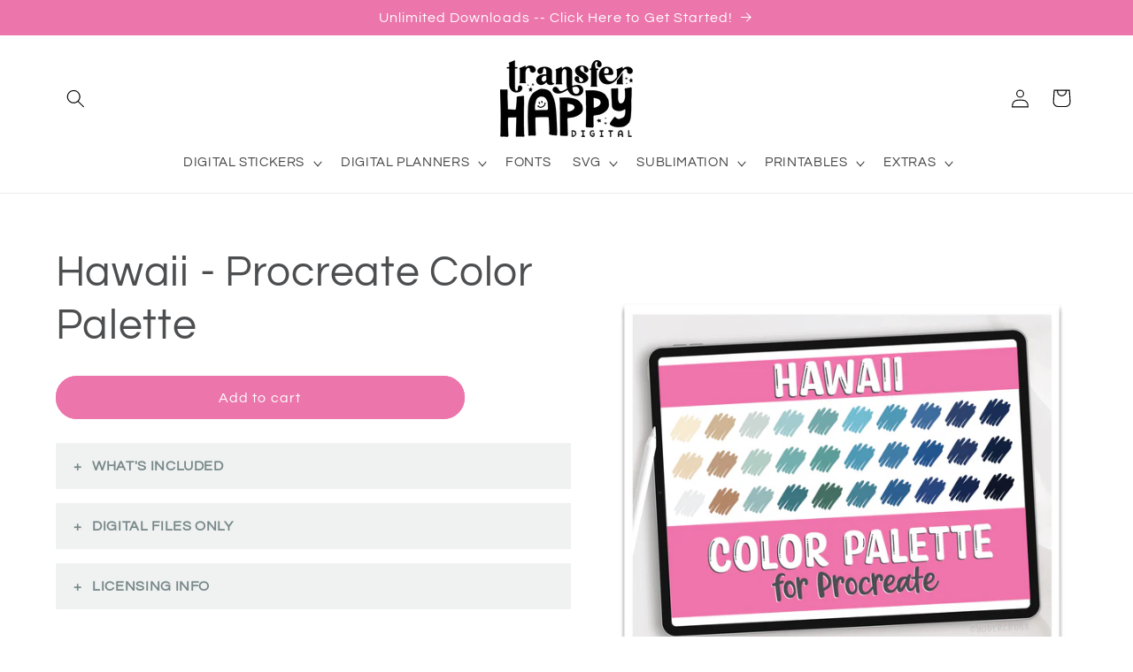

--- FILE ---
content_type: text/html; charset=UTF-8
request_url: https://zooomyapps.com/accordions/faq.php?jsonCode=jQuery111008686296941478007_1768832151632&faq=1360&_=1768832151633
body_size: 997
content:



jQuery111008686296941478007_1768832151632({"faqans":["<p><span style=\"color: rgb(34, 34, 34); font-family: Roboto, sans-serif; font-size: 16px; caret-color: rgb(34, 34, 34);\"><b>11 Procreate Brushes<br><\/b><\/span><font color=\"#222222\" face=\"Roboto, sans-serif\"><span style=\"font-size: 16px; caret-color: rgb(34, 34, 34);\">-  .Brush File Types<\/span><\/font><\/p><p><font color=\"#222222\" face=\"Roboto, sans-serif\"><span style=\"font-size: 16px; caret-color: rgb(34, 34, 34);\"><i>These can be imported directly into the Procreate App. (App sold separately.)<br><\/i><\/span><\/font><\/p>","<p><span style=\"color: rgb(34, 34, 34); font-size: 16px; caret-color: rgb(34, 34, 34);\"><i>- No physical product will be shipped.<br><\/i><br><\/span><span style=\"color: rgb(34, 34, 34); font-size: 16px; caret-color: rgb(34, 34, 34);\">- Files are automatically available after purchase.<br><br>- Brush colors shown are only an example; final colors are picked by you in the Procreate app.<br><br>- Due to the nature of automatic downloads, refunds are not possible on digital products.<\/span><\/p><p><span style=\"font-size: 16px; -webkit-tap-highlight-color: rgba(26, 26, 26, 0.3); caret-color: rgb(34, 34, 34); color: rgb(34, 34, 34); font-family: \" graphik=\"\" webfont\",=\"\" -apple-system,=\"\" blinkmacsystemfont,=\"\" roboto,=\"\" \"droid=\"\" sans\",=\"\" \"segoe=\"\" ui\",=\"\" helvetica,=\"\" arial,=\"\" sans-serif;=\"\" text-size-adjust:=\"\" 100%;\"=\"\">\u2714 Watermark is only included on product photo samples and will not be on any downloaded content.<\/span><\/p>","<p><span style=\"font-size: 16px; -webkit-tap-highlight-color: rgba(26, 26, 26, 0.3); caret-color: rgb(34, 34, 34); color: rgb(34, 34, 34); font-family: \" graphik=\"\" webfont\",=\"\" -apple-system,=\"\" blinkmacsystemfont,=\"\" roboto,=\"\" \"droid=\"\" sans\",=\"\" \"segoe=\"\" ui\",=\"\" helvetica,=\"\" arial,=\"\" sans-serif;=\"\" text-size-adjust:=\"\" 100%;\"=\"\">\u2714 COOL:<\/span><br style=\"font-size: 16px; -webkit-tap-highlight-color: rgba(26, 26, 26, 0.3); caret-color: rgb(34, 34, 34); color: rgb(34, 34, 34); font-family: \" graphik=\"\" webfont\",=\"\" -apple-system,=\"\" blinkmacsystemfont,=\"\" roboto,=\"\" \"droid=\"\" sans\",=\"\" \"segoe=\"\" ui\",=\"\" helvetica,=\"\" arial,=\"\" sans-serif;=\"\" text-size-adjust:=\"\" 100%;\"=\"\"><span style=\"font-size: 16px; -webkit-tap-highlight-color: rgba(26, 26, 26, 0.3); caret-color: rgb(34, 34, 34); color: rgb(34, 34, 34); font-family: \" graphik=\"\" webfont\",=\"\" -apple-system,=\"\" blinkmacsystemfont,=\"\" roboto,=\"\" \"droid=\"\" sans\",=\"\" \"segoe=\"\" ui\",=\"\" helvetica,=\"\" arial,=\"\" sans-serif;=\"\" text-size-adjust:=\"\" 100%;\"=\"\">- <b>Personal<\/b>:  Unlimited<\/span><span style=\"color: rgb(34, 34, 34); font-size: 16px; caret-color: rgb(34, 34, 34);\"><br>- <\/span><b style=\"color: rgb(34, 34, 34); font-size: 16px; caret-color: rgb(34, 34, 34);\">Commercial:  <\/b><span style=\"color: rgb(34, 34, 34); font-size: 16px; caret-color: rgb(34, 34, 34);\">Unlimited<br><\/span><span style=\"color: rgb(34, 34, 34); font-size: 16px; caret-color: rgb(34, 34, 34);\"><b>- Creating New Digital Products:  <\/b><\/span><span style=\"color: rgb(34, 34, 34); font-size: 16px; caret-color: rgb(34, 34, 34);\">Permitted, as long as you are not selling as is. (For example, using these brushes in your own design but not re-selling the brushes themselves.)<\/span><\/p><p><span style=\"font-size: 16px; -webkit-tap-highlight-color: rgba(26, 26, 26, 0.3); caret-color: rgb(34, 34, 34); color: rgb(34, 34, 34); font-family: \" graphik=\"\" webfont\",=\"\" -apple-system,=\"\" blinkmacsystemfont,=\"\" roboto,=\"\" \"droid=\"\" sans\",=\"\" \"segoe=\"\" ui\",=\"\" helvetica,=\"\" arial,=\"\" sans-serif;=\"\" text-size-adjust:=\"\" 100%;\"=\"\"><br>\u2718 NOT COOL:<br><\/span><b style=\"color: rgb(34, 34, 34); font-size: 16px; caret-color: rgb(34, 34, 34);\">- Please do not re-sell (as is) in digital format.<\/b><\/p><p><span style=\"font-size: 16px; -webkit-tap-highlight-color: rgba(26, 26, 26, 0.3); caret-color: rgb(34, 34, 34); color: rgb(34, 34, 34); font-family: \" graphik=\"\" webfont\",=\"\" -apple-system,=\"\" blinkmacsystemfont,=\"\" roboto,=\"\" \"droid=\"\" sans\",=\"\" \"segoe=\"\" ui\",=\"\" helvetica,=\"\" arial,=\"\" sans-serif;=\"\" text-size-adjust:=\"\" 100%;\"=\"\">- Please do not redistribute the files in any way (i.e., re-sell them, share them as freebies, give them away to family\/friends, etc.)<br><\/span><br style=\"font-size: 16px; -webkit-tap-highlight-color: rgba(26, 26, 26, 0.3); caret-color: rgb(34, 34, 34); color: rgb(34, 34, 34); font-family: \" graphik=\"\" webfont\",=\"\" -apple-system,=\"\" blinkmacsystemfont,=\"\" roboto,=\"\" \"droid=\"\" sans\",=\"\" \"segoe=\"\" ui\",=\"\" helvetica,=\"\" arial,=\"\" sans-serif;=\"\" text-size-adjust:=\"\" 100%;\"=\"\"><span style=\"font-size: 16px; -webkit-tap-highlight-color: rgba(26, 26, 26, 0.3); caret-color: rgb(34, 34, 34); color: rgb(34, 34, 34); font-family: \" graphik=\"\" webfont\",=\"\" -apple-system,=\"\" blinkmacsystemfont,=\"\" roboto,=\"\" \"droid=\"\" sans\",=\"\" \"segoe=\"\" ui\",=\"\" helvetica,=\"\" arial,=\"\" sans-serif;=\"\" text-size-adjust:=\"\" 100%;\"=\"\">- Please do not claim my work as your own.<\/span><\/p>"],"id":["3623","3621","3622"],"answer_font_size":"10px","faqids":["13600","13601","13602"],"shop_name":"yodercross.myshopify.com","link_color":"#444444","custom_css":null,"faqques":["<p>WHAT'S INCLUDED<\/p>","<p>DIGITAL FILES ONLY<\/p>","LICENSING INFO"],"layout":"accordion","question_background":"#F0F2F2","question_border":"#FFFFFF","question_font_style":"bold","question_font_color":"#798889","question_font_size":"16px","answer_background":"#FFFFFF","answer_border":"#FFFFFF","answer_font_style":"normal","answer_font_color":"#869697","faq_name":"Procreate Brushes - 11","show_name":"no"})




